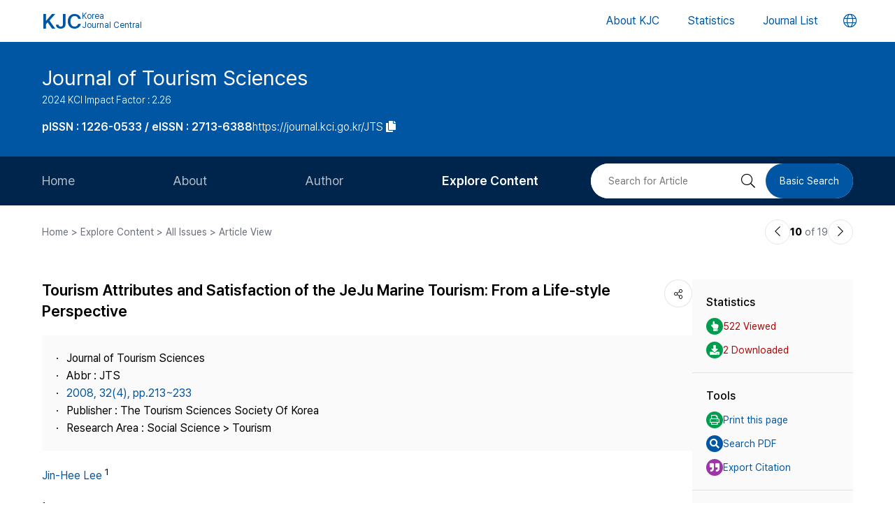

--- FILE ---
content_type: text/html; charset=UTF-8
request_url: https://journal.kci.go.kr/JTS/archive/articleView?artiId=ART001274017
body_size: 93027
content:
















	
		
			
		
		
		
			
		
		
			
		
		
			
		
		
			
			
			
		
	
	



<!DOCTYPE html>
<html lang="en">
<head>
	<title>Tourism Attributes and Satisfaction of the JeJu Marine Tourism: From a Life-style Perspective (라이프스타일유형에 따른 제주해양관광의 속성 및 만족도에 관한 연구 )</title>
	<meta name="description" content="Lifestyle of individuals has changed by several reasons including economic growth stage, technical innovations, disposable income and development of society as a whole. However personal lifestyle is a..."/>
	
	<link rel="canonical" href="https://journal.kci.go.kr/JTS/archive/articleView?artiId=ART001274017" />
	
	<meta name="citation_title" content="Tourism Attributes and Satisfaction of the JeJu Marine Tourism: From a Life-style Perspective (라이프스타일유형에 따른 제주해양관광의 속성 및 만족도에 관한 연구 )"/>
	<meta name="citation_author" content="Jin-Hee Lee (이진희)"/>
	<meta name="citation_abstract" content="Lifestyle of individuals has changed by several reasons including economic growth stage, technical innovations, disposable income and development of society as a whole. However personal lifestyle is an important inner-formation variable which should be considered also in terms of tourism destination marketing perspectives. This study deals with on the tourism attributes and satisfaction of JeJu marine tourism with gathering 321 effective responses from an on-site survey. The statistical analysis of the data was conducted using techniques of correlation analysis, frequency analysis, factor analysis, cluster analysis, and discriminant analysis. The demographical characteristics were identified and tourism attributes and satisfaction were confirmed by Chi-square analysis and Anova test."/>
	<meta name="citation_journal_title" content="Journal of Tourism Sciences (관광학연구)"/>
	<meta name="citation_keywords" content="Life style; Marine tourism; Attributes of marine tourism; Satisfaction of marine tourism (라이프스타일; 해양관광; 해양관광의 속성; 해양관광의 만족도 )"/>
	<meta name="citation_publisher" content="The Tourism Sciences Society Of Korea  (한국관광학회)"/>
	<meta name="citation_publication_date" content="2008/08"/>
	<meta name="citation_issn" content="1226-0533"/>
	<meta name="citation_volume" content="32"/>
	<meta name="citation_issue" content="4"/>
	<meta name="citation_firstpage" content="213"/>
	<meta name="citation_lastpage" content="233"/>
	<meta name="citation_abstract_html_url" content="https://journal.kci.go.kr/JTS/archive/articleView?artiId=ART001274017"/>
	
	<meta property="og:type" content="website">
	<meta property="og:site_name" content="Korea Jouenal Central(KJC)">
	<meta property="og:title" content="Tourism Attributes and Satisfaction of the JeJu Marine Tourism: From a Life-style Perspective (라이프스타일유형에 따른 제주해양관광의 속성 및 만족도에 관한 연구 )" /> 
	<meta property="og:article:author" content="Jin-Hee Lee (이진희)"/>
	<meta property="og:article:tag" content="Life style; Marine tourism; Attributes of marine tourism; Satisfaction of marine tourism"/>
	<meta property="og:description" content="Journal of Tourism Sciences | 2008.08">
	<meta property="og:url" content="https://journal.kci.go.kr/JTS/archive/articleView?artiId=ART001274017">
	




	<meta charset="UTF-8">
	<meta http-equiv="X-UA-Compatible" content="IE=10,chrome=1">
	<meta name="viewport" content="width=device-width,initial-scale=1.0,minimum-scale=0,maximum-scale=1.0,user-scalable=no">
	<meta name="format-detection" content="telephone=no, address=no, email=no">
	
	<link rel="apple-touch-icon" sizes="57x57"   href="/resources/img/2024/favicon/apple-icon-57x57.png" />
	<link rel="apple-touch-icon" sizes="60x60"   href="/resources/img/2024/favicon/apple-icon-60x60.png" />
	<link rel="apple-touch-icon" sizes="72x72"   href="/resources/img/2024/favicon/apple-icon-72x72.png" />
	<link rel="apple-touch-icon" sizes="76x76"   href="/resources/img/2024/favicon/apple-icon-76x76.png" />
	<link rel="apple-touch-icon" sizes="114x114" href="/resources/img/2024/favicon/apple-icon-114x114.png" />
	<link rel="apple-touch-icon" sizes="120x120" href="/resources/img/2024/favicon/apple-icon-120x120.png" />
	<link rel="apple-touch-icon" sizes="144x144" href="/resources/img/2024/favicon/apple-icon-144x144.png" />
	<link rel="apple-touch-icon" sizes="152x152" href="/resources/img/2024/favicon/apple-icon-152x152.png" />
	<link rel="apple-touch-icon" sizes="152x152" href="/resources/img/2024/favicon/apple-icon-180x180.png" />

	<link rel="icon" type="image/png" sizes="192x192" href="/resources/img/2024/favicon/android-icon-192x192.png" />
	<link rel="icon" type="image/png" sizes="32x32" href="/resources/img/2024/favicon/favicon-32x32.png"/>
	<link rel="icon" type="image/png" sizes="96x96" href="/resources/img/2024/favicon/favicon-96x96.png"/>
	<link rel="icon" type="image/png" sizes="16x16" href="/resources/img/2024/favicon/favicon-16x16.png"/>
	<link rel="manifest" href="/resources/img/2024/favicon/manifest.json"/>
	<meta name="msapplication-TileColor" content="#ffffff"/>
	<meta name="msapplication-TileImage" content="/resources/img/2024/favicon/ms-icon-144x144.png" />
	<meta name="theme-color" content="#ffffff"/>
	
	<link rel="stylesheet" type="text/css" href="/resources/css/2024/common/jquery-ui.css">
	<link rel="stylesheet" type="text/css" href="/resources/css/2024/common/fontawesome-all.min.css">

	<link rel="stylesheet" type="text/css" href="/resources/css/2024/common/swiper-bundle.min.css">
	<link rel="stylesheet" type="text/css" href="/resources/css/2024/theme-setting.css?v=2" />
	<link rel="stylesheet" type="text/css" href="/resources/css/2024/base.css?v=2" />
	<link rel="stylesheet" type="text/css" href="/resources/css/2024/common.css?v=2" />
	<link rel="stylesheet" type="text/css" href="/resources/css/2024/sub.css?v=3" />
	<link rel="stylesheet" type="text/css" href="/resources/css/2024/modal.css" />

	<script src="/resources/js/2024/common/jquery-3.3.1.min.js"></script>
	<script src="/resources/js/2024/common/jquery-ui.min.js"></script>
	<script src="/resources/js/2024/common/jquery.easing.1.3.js"></script>

	<script src="/resources/js/2024/common/swiper-bundle.min.js"></script>
	<script src="/resources/js/2024/common.js?v=2"></script>
	
	<script>
		function fncChangeLocale(locale) {
			$.ajax({
				url : "/changeLoace",
				type : "GET",
				data : "language=" + locale,
				dataType : 'text',
				cache : false,
				error : function(xhr, status, error) {
					console.log(error)
				},
				success : function(html) {
	
					if ($("#searchListForm").length > 0) {
						$("#searchListForm").submit();
					} else {
						location.reload()
					}
				}
			});
		}
</script>

	
	<script type="text/javascript">
		function printArticle() {
			var targetWindow = window.open('about:blank', 'win', 'left=10, top=10, width=800, height=800, scrollbars=yes, resizable');
			targetWindow.document.open();
			targetWindow.document.write("<!DOCTYPE html>");
			targetWindow.document.write("<html><head><title>Tourism Attributes and Satisfaction of the JeJu Marine Tourism: From a Life-style Perspective (라이프스타일유형에 따른 제주해양관광의 속성 및 만족도에 관한 연구 )</title></head>");
			targetWindow.document.write("<link rel=\"stylesheet\" href=\"/resources/css/2024/theme-setting.css\">");
			targetWindow.document.write("<link rel=\"stylesheet\" href=\"/resources/css/2024/base.css\">");
			targetWindow.document.write("<link rel=\"stylesheet\" href=\"/resources/css/2024/common.css\">");
			targetWindow.document.write("<link rel=\"stylesheet\" href=\"/resources/css/2024/sub.css\">");
			targetWindow.document.write("<style type=\"text/css\">.share-box{display: none}</style>");
			targetWindow.document.write("</head>");
			targetWindow.document.write("<body onload='setTimeout(function(){window.print();window.close();},500)'>");
			targetWindow.document.write("<div id='container'>");
			targetWindow.document.write("<div class='article-view'>");
			targetWindow.document.write("<div class='av-box'>");
			targetWindow.document.write($(".article-view .av-box").html());
			targetWindow.document.write("</div>");
			targetWindow.document.write("</div>");
			targetWindow.document.write("</div>");
			targetWindow.document.write("</body></html>");
			targetWindow.document.close();
		}
		
		var isScienceOnSearch = false;
		function fncSearchArtiKistiOrte(){
			$(".orte-search-tab").removeClass("active")
			$(".orte-search-tab.kisti").addClass("active")
			$(".orteSrchResult").hide();
			if(!isScienceOnSearch){
				$("#searchPDFLoding").show();
				$.ajax({
					url		: "articleSearchScienceOn",
					type	: "GET",
					data	: "artiId=ART001274017",
					dataType: 'json',
					error: function(xhr, status, error) {
						console.log(error)
					}, 
					success : function (json) {
						var rno = 1;
						var html = "";
						if(json.length > 0){
							$.each(json, function(key, val){
								journalTitle = json[key].journalTitle[0]; 
								issn = json[key].issn[0];
								publisher = json[key].publisher;
								year = json[key].year;
								volume = json[key].volume;
								issue = json[key].issue;
								page = json[key].page; 
								articleTitle = json[key].articleTitle.articleTitle; 
								articleTitle2 = json[key].articleTitle.articleTitle2; 
								arrAuthor = json[key].authorInfo.author;
								deeplink = json[key].deeplink; 
								urlInfo = "";
								if(json[key].urlInfo.length > 0){
									$.each(json[key].urlInfo, function(key, val){
										if(val.indexOf("click.ndsl.kr") > 0){
											urlInfo = val;
										}
									});
									if(urlInfo == ""){
										urlInfo = json[key].urlInfo[0];
										if(urlInfo.indexOf('http') == "-1"){
											urlInfo = "http://doi.org/"+urlInfo;
										}
									}
								}
								author = "";
								if(typeof(arrAuthor) == "string"){
									author = arrAuthor; 
								}else{
									$.each(arrAuthor, function(key, val){
										if(author != ""){
											author += "; "
										}
										author += val['#text'];
									});
								}
								
								if(articleTitle2 == ""){
									title = articleTitle;
								}else{
									title = articleTitle2;
									title += "<br/>"+articleTitle;
								}
								
								if(volume != "" && volume != null){
									volume = " v."+volume;
								}else{
									volume = "";
								}
								if(issue != ""){
									issue = " no."+issue;
								}else{
									issue = "";
								}
								
								html += "<div class=\"jl-con\">"
								html += "	<div class=\"con\">"
								html += "		<a href=\""+deeplink+"\" target=\"_blank\" class=\"tit\">"+title+"</a></p>"
								html += "		<span class=\"info\">"+author+ "<br/>"+journalTitle+volume+issue+", "+page+", "+year+", "+issn+", "+publisher+"</span>"
								if(urlInfo != ""){
									html += "	<div class=\"link-area\" style=\"gap: 5px;\">";
									html += "		<ul class=\"link-list flex-start\">";
									html += "			<a href=\""+urlInfo+"\" class=\"btns btn-blue size-small round5px\" target=\"_blank\">PDF</a>";
									html += "		</ul>";
									html += "	</div>";
								}else{
								}
								html += "	</div>"
								html += "</div>"
							});
						}else{
							html += "<div class=\"jl-con\"><div class=\"con\">no data found.</div></div>"
						}
						if(html == ""){
							html += "<div class=\"jl-con\"><div class=\"con\">no data found.</div></div>"
						}
						$("#searchPDFLoding").hide();
						$("#scienceOnResult").html(html).show();
						isScienceOnSearch = true;
					}
				});
			}else{
				$("#scienceOnResult").show();
			}
		}
		
		var isRissSearch = false;
		function fncSearchArtiRissOrte(){
			$(".orte-search-tab").removeClass("active")
			$(".orte-search-tab.riss").addClass("active")
			$(".orteSrchResult").hide();
			if(!isRissSearch){
				$("#searchPDFLoding").show();
				$.ajax({
					url		: "articleSearchRiss",
					type	: "GET",
					data	: "artiId=ART001274017",
					dataType: 'xml',
					error: function(xhr, status, error) {
						console.log(error)
					}, 
					success : function (data) {
						var rno = 1;
						var html = "";
						var totalcount = $(data).find("head").find("totalcount").text();
						if(totalcount != "0"){
							$(data).find("metadata").each(function(){
								var title = $(this).find("riss\\.title").text();
								var author = $(this).find("riss\\.author").text();
								var publisher = $(this).find("riss\\.publisher").text();
								var pubdate = $(this).find("riss\\.pubdate").text();
								var stitle = $(this).find("riss\\.stitle").text();
								var vol = $(this).find("riss\\.vol").text();
								var no = $(this).find("riss\\.no").text();
								var url = $(this).find("url").text();
								var image = $(this).find("riss\\.image").text();
								
								if(vol != "0" && vol != "-"){
									vol = " v."+vol;
								}else{
									vol = "";
								}
								if(no != "-"){
									no = " no."+no;
								}else{
									no = "";
								}
								
								html += "<div class=\"jl-con\">"
								html += "	<div class=\"con\">"
								html += "		<a href=\""+url+"\" target=\"_blank\" class=\"tit\">"+title+"</a>"
								html += "		<div class=\"info\">"+author+"<br/>"+stitle+vol+no+", "+pubdate+", "+publisher+"</div>"
								html += "	</div>"
								html += "</div>"
							});
						}else{
							html += "<div class=\"jl-con\"><div class=\"con\">no data found.</div></div>"
						}
						if(html == ""){
							html += "<div class=\"jl-con\"><div class=\"con\">no data found.</div></div>"
						}
						$("#searchPDFLoding").hide();
						$("#rissResult").html(html).show();
						isRissSearch = true;
					}
				});
			}else{
				$("#rissResult").show();
			}
		}
		function fncSearchArtiCitedList(page){
			$("#citedListWrap").html("<div class=\"loading\"><em><i class=\"fad fa-spinner fa-spin\"></i></em><span>LOADING</span></div>");
			$.ajax({
				url		: "articleCitedList",
				type	: "GET",
				data	: "artiId=ART001274017&pageIndex="+page,
				dataType: 'html',
				error: function(xhr, status, error) {
					console.log(error)
				}, 
				success : function (html) {
					$("#citedListWrap").html(html);
				}
			});
		}
		function fncSearchArtiWosCitedList(page){
			$("#wosCitedListWrap").html("<div class=\"loading\"><em><i class=\"fad fa-spinner fa-spin\"></i></em><span>LOADING</span></div>");
			$.ajax({
				url		: "articleWosCitedList",
				type	: "GET",
				data	: "artiId=ART001274017&pageIndex="+page,
				dataType: 'html',
				error: function(xhr, status, error) {
					console.log(error)
				}, 
				success : function (html) {
					$("#wosCitedListWrap").html(html);
				}
			});
		}
		
		function fncShare(type){
			var shareUrl = encodeURIComponent("https://journal.kci.go.kr/JTS/archive/articleView?artiId=ART001274017");
			if(type == "facebook"){
				url = "http://www.facebook.com/sharer/sharer.php?u="+shareUrl;
			}else if(type == "twitter"){
				url = "https://twitter.com/intent/tweet?url="+shareUrl+"&text="+encodeURIComponent("Tourism Attributes and Satisfaction of the JeJu Marine Tourism: From a Life-style Perspective (라이프스타일유형에 따른 제주해양관광의 속성 및 만족도에 관한 연구 )");
			}else if(type == "band"){
				url = "http://www.band.us/plugin/share?route="+shareUrl+"&body="+encodeURIComponent("Tourism Attributes and Satisfaction of the JeJu Marine Tourism: From a Life-style Perspective (라이프스타일유형에 따른 제주해양관광의 속성 및 만족도에 관한 연구 )");
			}
			window.open(url, "_blank", "width=500,height=450, scrollbars=yes, toolbar=no, menubar=no, location=no")
		}
		
		function fncCiteStyle(val){
			$(".styleText").hide();
			$(".styleText#style"+val).show();
		}
		
		function fncTextDown(){
			var val = $('#citationStyle').val();
			var text = $(".styleText#style"+val).html().trim().replace(/\n/g,"").replace(/\r/g,"").replace(/(<br>)/ig,"\r\n");
			var exp = ".txt";
			if(val == "1"){
				exp = ".ris";
			}
			
			var agent = navigator.userAgent.toLowerCase();
			if((navigator.appName == 'Netscape'&& navigator.userAgent.search('Trident')!= -1)
					|| (agent.indexOf("msie")!= -1)){
				window.navigator.msSaveBlob(new Blob([text],{type:"text/plain",endings: "native"}),"Export_Citation"+exp)
			}else{
				const a = document.createElement("a");
				a.style.display = "none";
				document.body.appendChild(a);
				a.href = window.URL.createObjectURL(new Blob([text],{type:"text/plain",endings: "native"}));
				a.setAttribute("download","Export_Citation"+exp);
				a.click();
				document.body.removeChild(a);
			}
		}
		// 목차이동
		function gotoTargetIndex(targetRid) {
			var target = $("#"+targetRid);
			if(!target.find(".slide-onoff-btn").hasClass("on")){
				target.find(".slide-onoff-btn").addClass("on");
				target.find(".ak-con, .csb-list").addClass("slide-open");
				target.find(".ak-con, .csb-list").show();
			}
			$("html, body").animate({ scrollTop: "+="+(target.offset().top - $(window).scrollTop() - 100) }, 500);
		}
		function gotoTargetPatentIndex(targetRid) {
			var target = $("#"+targetRid).closest(".ak-box");
			if(!target.find(".slide-onoff-btn").hasClass("on")){
				target.find(".slide-onoff-btn").addClass("on");
				target.find(".ak-con").addClass("slide-open");
				target.find(".ak-con").show();
			}
			$("html, body").animate({ scrollTop: "+="+(target.offset().top - $(window).scrollTop() - 100) }, 500);
		}
	</script>
</head>
<body>
	<div id="wrapper" class="subindex-ver">
		<form id="advancedSearchform" action="../searchList" method="post">
			<input type="hidden" name="field" value="AU"/>
			<input type="hidden" name="operation" value="AND">
			<input type="hidden" name="keyword" value=""/>
		</form>
		






<div class="skip_navigation">
	<a href="#container" class="skip_navi sn_sub">본문 바로가기</a>
</div>


<header id="header">
	<h1><a href="/"><em>KJC</em><span>Korea<br />Journal Central</span></a></h1>
	<nav class="gnb">
		<ul id="pcGnb">
			<li><a href="/about" class="">About KJC</a></li>
			<li><a href="/statistics" class="">Statistics</a></li>
			<li><a href="/search" class="">Journal List</a></li>
		</ul>
	</nav>
	<div class="mobile-modal">
		<nav id="mGnb" class="m-gnb">
			<ul class="gnb-1ul">
				<li><a href="/about"><span class="ico"><i class="fal fa-hotel"></i></span><em>About KJC</em></a></li>
				<li><a href="/statistics"><span class="ico"><i class="fal fa-chart-bar"></i></span><em>Statistics</em></a></li>
				<li><a href="/search"><span class="ico"><i class="fal fa-list-alt"></i></span><em>Journal List</em></a></li>
			</ul>
		</nav>
	</div>
	<dl class="lang-box">
		<dt>
			<button type="button" class="lang-choice-btn">
			<i class="fal fa-globe"></i>
			<span class="blind">언어변경 버튼</span>
		</button>
		</dt>
		<dd style="display: none;">
			
				
					
				
				
			
			<ul>
				<li >
					<a href="javascript:;" onclick="fncChangeLocale('ko')">한국어</a>
				</li>
				<li class="select">
					<a href="javascript:;" onclick="fncChangeLocale('en')"><i class="far fa-check"></i> English</a>
				</li>
			</ul>
		</dd>
	</dl>
	<div class="mnubtn">
		<button id="menu-icon" class="c-hamburger c-hamburger--htx">
			<span>toggle menu</span>
		</button>
	</div>
</header>
		<!-- container { -->
		<div id="container">
			
				
				
			






<section class="subindex-top">
	<article class="subindex-title-box">
		<div class="max-width all-padding">
			<h2>
				<a href="/JTS" class="tit-txt">
					
						
							
								
									Journal of Tourism Sciences
								
								
							
						
						
					
				</a>
				<em class="subtxt">
					<span>
						2024 KCI Impact Factor : 2.26
					</span>
					
				</em>
			</h2>
			<ul>
				<li>
					<b class="semi">
						
							
								<p>pISSN : 1226-0533 / eISSN : 2713-6388</p>
							
							
							
						
					</b>
				</li>
				<li>
					<a href="javascript:;" onclick="fncCopyToClipBoard('https://journal.kci.go.kr/JTS')"><em>https://journal.kci.go.kr/JTS</em> <span class="ico"><i class="fas fa-copy"></i></span></a>
				</li>
			</ul>
		</div>
	</article>
	<!-- 서브 GNB // Mobile { -->
	<div class="subindex-gnb-area m-sub-gnb">
		<div class="m-sub-nav">
			<ul id="mobile-slide-master" class="swiper-wrapper">
				<li class="swiper-slide " data-nav='home'><a href="/JTS" class="m-sub-nav-btn">Home</a></li>
				<li class="swiper-slide "><button type="button" class="m-sub-nav-btn" data-nrf-Submnu="mSubsubNav1" data-nrf-submnu-idx='0'>About</button></li>
				<li class="swiper-slide "><button type="button" class="m-sub-nav-btn" data-nrf-Submnu="mSubsubNav2" data-nrf-submnu-idx='1'>Author</button></li>
				<li class="swiper-slide active"><button type="button" class="m-sub-nav-btn" data-nrf-Submnu="mSubsubNav3" data-nrf-submnu-idx='2'>Explore Content</button></li>
			</ul>
			<button type="button" class="search-btn" onClick="$('.mobile-search').fadeIn('fast'); $('#mobile-keyword').focus();">
				<i class="fal fa-search"></i>
				<span class="blind">검색버튼</span>
			</button>
		</div>
		<div id="mSubsubNav1" class="m-subsub-nav ">
			<ul class="swiper-wrapper">
				<li class="swiper-slide"><a class="sub-btn" href="/JTS/info/about">Aims and Scope</a></li>
				<li class="swiper-slide"><a class="sub-btn" href="/JTS/info/index">Journal Metrics</a></li>
				<li class="swiper-slide"><a class="sub-btn" href="/JTS/info/editorialBoard">Editorial Board</a></li>
				<li class="swiper-slide"><a class="sub-btn" href="/JTS/info/managingTeam">Journal Staff</a></li>
				<li class="swiper-slide"><a class="sub-btn" href="/JTS/info/bestPractice">Best Practice</a></li>
				<li class="swiper-slide"><a class="sub-btn" href="/JTS/info/journalInfo">Journal Information</a></li>
				<li class="swiper-slide"><a class="sub-btn" href="/JTS/info/society">Publisher</a></li>
				<li class="swiper-slide"><a class="sub-btn" href="/JTS/info/contact">Contact Us</a></li>
			</ul>
			<div class="arrow-guide"><i class="fal fa-exchange"></i></div>
		</div>
		<div id="mSubsubNav2" class="m-subsub-nav ">
			<ul class="swiper-wrapper">
				<li class="swiper-slide"><a class="sub-btn" href="/JTS/author/instruction">Information for Authors</a></li>
				<li class="swiper-slide"><a class="sub-btn" href="/JTS/author/reviewProcess">Review Process</a></li>
				<li class="swiper-slide"><a class="sub-btn" href="/JTS/author/editorialPolicy">Editorial Policy</a></li>
				<li class="swiper-slide"><a class="sub-btn" href="/JTS/author/articleProcessingCharge">Article Processing Charge</a></li>
				<li class="swiper-slide"><a class="sub-btn" href="/JTS/author/copyright">Copyright</a></li>
			</ul>
			<div class="arrow-guide"><i class="fal fa-exchange"></i></div>
		</div>
		<div id="mSubsubNav3" class="m-subsub-nav on">
			<ul class="swiper-wrapper">
				<li class="swiper-slide"><a class="sub-btn" href="/JTS/archive/currentIssue">Current Issue</a></li>
				<li class="swiper-slide"><a class="sub-btn" href="/JTS/archive/issueList">All Issues</a></li>
				<li class="swiper-slide"><a class="sub-btn" href="/JTS/archive/mostRead">Most Read</a></li>
				<li class="swiper-slide"><a class="sub-btn" href="/JTS/archive/mostCited">Most Cited</a></li>
			</ul>
			<div class="arrow-guide"><i class="fal fa-exchange"></i></div>
		</div>
		
		<script>
		//	모바일 서브 메뉴 CSS 강조 표시 
		var locationURL = window.location.href
		var mobileSubMenuList = document.querySelectorAll(".m-subsub-nav.on .swiper-wrapper li a")
		for (var i = 0; i < mobileSubMenuList.length; i++) {
			var menuHref = mobileSubMenuList[i].getAttribute("href");
			if(locationURL.indexOf(menuHref) > -1){
				$(mobileSubMenuList[i]).parent().addClass('active');
				break;
			}
		}
		var mainSlideFocusIdx = $("#mobile-slide-master .swiper-slide.active").index();
		//	swiper 객체 생성 
		var mainSlide = fnCreateSwiper(".m-sub-nav",mainSlideFocusIdx);
		var subSlides = [];
		$(".m-subsub-nav").each(function(){
			var swiperId = $(this).attr("id")
			var swiper;
			if($(this).hasClass("on")){
				var subSlideFocusIdx = $("#"+swiperId).find(".swiper-slide.active").index();
				swiper = fnCreateSwiper("#" + swiperId,subSlideFocusIdx-1);
			}else{
				swiper = fnCreateSwiper("#" + swiperId,0);
			}
			subSlides.push(swiper);
		});
		
		$(window).resize(fncArrowGuideToggle);
		
		</script>
	</div>
	<!-- } 서브 GNB // Mobile -->
	<!-- 서브 GNB // PC { -->
	<div class="subindex-gnb-area pc-sub-gnb">
		<div class="max-width flex-end page-padding">
			<ul class="flex-start sub-gnb" style="--submnu-num: 8;"> <!-- 롤오버시 서브 메뉴 최고갯수가 8개라 8 -->
				<li class="sub-gnb-1li " data-nav='home'>
					<a href="/JTS" class="sub-gnb-1a">
						Home
					</a>
				</li>
				<li class="sub-gnb-1li ">
					<a href="javascript:;" class="sub-gnb-1a">About</a>
					<ul class="sub-gnb-2ul">
						<li class="sub-gnb-2li"><a class="sub-gnb-2a" href="/JTS/info/about">Aims and Scope</a></li>
						<li class="sub-gnb-2li"><a class="sub-gnb-2a" href="/JTS/info/index">Journal Metrics</a></li>
						<li class="sub-gnb-2li"><a class="sub-gnb-2a" href="/JTS/info/editorialBoard">Editorial Board</a></li>
						<li class="sub-gnb-2li"><a class="sub-gnb-2a" href="/JTS/info/managingTeam">Journal Staff</a></li>
						<li class="sub-gnb-2li"><a class="sub-gnb-2a" href="/JTS/info/bestPractice">Best Practice</a></li>
						<li class="sub-gnb-2li"><a class="sub-gnb-2a" href="/JTS/info/journalInfo">Journal Information</a></li>
						<li class="sub-gnb-2li"><a class="sub-gnb-2a" href="/JTS/info/society">Publisher</a></li>
						<li class="sub-gnb-2li"><a class="sub-gnb-2a" href="/JTS/info/contact">Contact Us</a></li>
					</ul>
				</li>
				<li class="sub-gnb-1li ">
					<a href="javascript:;" class="sub-gnb-1a">Author</a>
					<ul class="sub-gnb-2ul">
						<li class="sub-gnb-2li"><a class="sub-gnb-2a" href="/JTS/author/instruction">Information for Authors</a></li>
						<li class="sub-gnb-2li"><a class="sub-gnb-2a" href="/JTS/author/reviewProcess">Review Process</a></li>
						<li class="sub-gnb-2li"><a class="sub-gnb-2a" href="/JTS/author/editorialPolicy">Editorial Policy</a></li>
						<li class="sub-gnb-2li"><a class="sub-gnb-2a" href="/JTS/author/articleProcessingCharge">Article Processing Charge</a></li>
						<li class="sub-gnb-2li"><a class="sub-gnb-2a" href="/JTS/author/copyright">Copyright</a></li>
					</ul>
				</li>
				<li class="sub-gnb-1li select">
					<a href="javascript:;" class="sub-gnb-1a">Explore Content</a>
					<ul class="sub-gnb-2ul">
						<li class="sub-gnb-2li"><a class="sub-gnb-2a" href="/JTS/archive/currentIssue">Current Issue</a></li>
						<li class="sub-gnb-2li"><a class="sub-gnb-2a" href="/JTS/archive/issueList">All Issues</a></li>
						<li class="sub-gnb-2li"><a class="sub-gnb-2a" href="/JTS/archive/mostRead">Most Read</a></li>
						<li class="sub-gnb-2li"><a class="sub-gnb-2a" href="/JTS/archive/mostCited">Most Cited</a></li>
					</ul>
				</li>
			</ul>
			<form name="searchForm" action="/JTS/searchList" method="post">
				<div class="flex-end right-searchbox">
					<input type="hidden" name="field" value="ALL">
					<input id="search" type="search" name="keyword" placeholder="Search for Article" title="Search for Article" class="basic-input search-input w200px"/>
					<button type="submit" class="search-btn"><i class="fal fa-search"></i><span class="blind">검색 버튼</span></button>
					<a href="/JTS/search?searchDiv=basic" class="basic-search-btn">Basic Search</a>
				</div>
			</form>
		</div>
	</div>
	<!-- } 서브 GNB // PC -->
</section>
			<div class="fullSizeOnly">
				<aside class="max-width all-padding location-bar flex-spacebetween fullSizeOnly">
					<em>Home > Explore Content > All Issues > Article View</em>
					<div class="flex-end arrow-stage">
						
						
						
							
						
						
							
						
						<a href="articleView?artiId=ART001274014" title="이전논문" class="arrow-btn">
							<i class="fal fa-chevron-left"></i>
							<span class="blind">이전논문</span>
						</a>
						<span class="num"><b>10</b> of 19</span>
						<a href="articleView?artiId=ART001274024" title="다음논문" class="arrow-btn">
							<i class="fal fa-chevron-right"></i>
							<span class="blind">다음논문</span>
						</a>
					</div>
				</aside>
			</div>
			<section class="base-page max-width all-padding">
				<article class="article-view">
					<div class="av-box">
						<h2>
							
								
									
										
											<p>Tourism Attributes and Satisfaction of the JeJu Marine Tourism: From a Life-style Perspective</p>
										
										
									
								
								
							
						</h2>
						<dl class="share-box">
							<dt><button type="button" class="share-btn" onClick="$('.share-box dd').fadeToggle('fast');"><i class="fal fa-share-alt"></i></button></dt>
							<dd>
								<ul>
									<li>
										<a href="javascript:fncShare('facebook');">
											<span class="ico">
												<img src="/resources/img/2024/common/ico_social_facebook.png" alt="facebook 로고"/>
											</span>
											<em>Facebook</em>
										</a>
									</li>
									<li>
										<a href="javascript:fncShare('twitter');">
											<span class="ico">
												<img src="/resources/img/2024/common/ico_social_x.png" alt="Twitter 로고"/>
											</span>
											<em>X(Twitter)</em>
										</a>
									</li>
								</ul>
							</dd>
						</dl>
						<div class="av-info">
							<div class="av-info-box">
								<ul class="jum-ul">
									<li>
										
											
												
													
														Journal of Tourism Sciences
													
													
												
											
											
										
									</li>
									
										<li>
											Abbr : 
												
													
														
															
																JTS
															
															
														
													
													
												
										</li>
									
									<li>
										<a href="articleList?volIsseId=VOL000001080">
											2008,
											32(4),
											
												
												
													pp.213~233
												
											
										</a>
									</li>
									
									<li>
										Publisher :
										
											
												
													
														The Tourism Sciences Society Of Korea 
													
													
												
											
											
										
									</li>
									<li>
										Research Area : 
										
											
												
													
														Social Science &gt; Tourism
													
													
												
											
											
										
									</li>
									
										
										
										
									
									
								</ul>
							</div>
							<p class="info-txt">
								
									
									
									
										
											
										
										
									
									
									<a href="javascript:;" onclick="advancedSearch('AU','Jin-Hee Lee')">
										Jin-Hee Lee
									</a>
									
									<sup>1</sup>
								
							</p>
							<p class="info-txt">
								
									<sup>1</sup>제주대학교
								
							</p>
							<button type="button" class="number-of-cited" onclick="gotoTargetIndex('kci-citation-index')">number of Cited : 51</button>
							<div class="icon-img">
							
								
									
										
											<div class="s-state-type-ico type-ico1 ico">Accredited</div>
										
										
										
									
								
								
								
							</div>
						</div>
						<div class="abstract-keyword">
							<div id="abstract-index" class="ak-box">
								<h3 class="flex-spacebetween"><em>ABSTRACT</em><button type="button" class="slide-onoff-btn on slide-open-close" data-nrf-slide="#abstractCon"><i class="far fa-chevron-down"></i></button></h3>
								<div id="abstractCon" class="ak-con slide-open">
									
										
											
												
													
														
															Lifestyle of individuals has changed by several reasons including economic growth stage, technical innovations, disposable income and development of society as a whole. However personal lifestyle is an important inner-formation variable which should be considered also in terms of tourism destination marketing perspectives. This study deals with on the tourism attributes and satisfaction of JeJu marine tourism with gathering 321 effective responses from an on-site survey. The statistical analysis of the data was conducted using techniques of correlation analysis, frequency analysis, factor analysis, cluster analysis, and discriminant analysis. The demographical characteristics were identified and tourism attributes and satisfaction were confirmed by Chi-square analysis and Anova test.
														
														
													
												
												
											
										
										
									
								</div>
							</div>
							<div id="keyword-index" class="ak-box">
								<h3 class="flex-spacebetween"><em>KEYWORDS</em><button type="button" class="slide-onoff-btn on slide-open-close" data-nrf-slide="#keywordCon"><i class="far fa-chevron-down"></i></button></h3>
								<div id="keywordCon" class="ak-con slide-open">
									
										
										
											
											
												
													
														
															
																<a href="javascript:;" onclick="advancedSearch('KW','Life style')" >
																	Life style, 
																</a>
															
																<a href="javascript:;" onclick="advancedSearch('KW',' Marine tourism')" >
																	 Marine tourism, 
																</a>
															
																<a href="javascript:;" onclick="advancedSearch('KW',' Attributes of marine tourism')" >
																	 Attributes of marine tourism, 
																</a>
															
																<a href="javascript:;" onclick="advancedSearch('KW',' Satisfaction of marine tourism')" >
																	 Satisfaction of marine tourism
																</a>
															
														
														
													
												
												
											
											
										
										
									
								
								</div>
							</div>
							
							








						</div>
					</div>
					<div class="av-link-box">
						<div class="av-link-list">
							<h3>Statistics</h3>
							<ul>
								<li>
									<div class="av-btn">
										<span class="ico bg-green"><i class="fas fa-hand-point-up"></i></span>
										<em class="color-red">522 Viewed</em>
									</div>
								</li>
								<li>
									<div class="av-btn">
										<span class="ico bg-green"><i class="fas fa-download"></i></span>
										<em class="color-red">2 Downloaded</em>
									</div>
								</li>
							</ul>
						</div>
						<div class="av-link-list">
							<h3>Tools</h3>
							<ul>
								<li class="fullSizeOnly"><a href="javascript:printArticle();" class="av-btn"><span class="ico bg-green"><i class="far fa-print"></i></span><em>Print this page</em></a></li>
								
								
									<li>
										<button data-nrf-modal="#orte-search-layer" onclick="fncSearchArtiKistiOrte();" class="av-btn modal-open-close">
											<span class="ico bg-blue">
												<span class="icon search"><i class="fas fa-search"></i></span>
											</span>Search PDF
										</button>
									</li>
								
								<li><button class="av-btn modal-open-close" data-nrf-modal="#citationStyleLayer"><span class="ico bg-violet"><i class="fas fa-quote-right"></i></span><em>Export Citation</em></button></li>
							</ul>
						</div>
						<div class="av-link-list">
							<h3>Issue List</h3>
							<ul>
								
									<li>
										<a href="articleList?volIsseId=VOL000139808" class="av-btn">
											<span class="ico bg-blue"><i class="fas fa-book"></i></span>
											<em>
												Vol.45 No.8
												
											</em>
										</a>
									</li>
								
									<li>
										<a href="articleList?volIsseId=VOL000139004" class="av-btn">
											<span class="ico bg-blue"><i class="fas fa-book"></i></span>
											<em>
												Vol.45 No.7
												
											</em>
										</a>
									</li>
								
									<li>
										<a href="articleList?volIsseId=VOL000138111" class="av-btn">
											<span class="ico bg-blue"><i class="fas fa-book"></i></span>
											<em>
												Vol.45 No.6
												
											</em>
										</a>
									</li>
								
							</ul>
						</div>
						
					</div>
				</article>
				<article class="citation-status">
					<h2>Citation status</h2>
					<div id="kci-citation-index" class="citation-status-box">
						<h4>
							<button type="button" id="kciCitationBtn" class="flex-spacebetween csb-onoff-btn slide-open-close" data-nrf-slide="#kciCitationCounts"><em>KCI Citation Counts <b class="semi color-point">(51)</b></em><span class="arrow"><i class="fal fa-chevron-down"></i></span></button>
						</h4>
						<div id="kciCitationCounts" class="csb-list" style="display: none;">
							<div class="scrollbox journal-list-box">
								<div id="citedListWrap" class="journal-list"></div>
							</div>
						</div>
					</div>
					
					
					<div id="references-index" class="citation-status-box">
						<h4>
							<button type="button" class="flex-spacebetween csb-onoff-btn slide-open-close" data-nrf-slide="#references"><em>REFERENCES <b class="semi color-point">(55)</b></em><span class="arrow"><i class="fal fa-chevron-down"></i></span></button>
							<span class="small-txt">* References for papers published after 2024 are currently being built.</span>
						</h4>
						<div id="references" class="csb-list" style="display: none;">
							<div class="scrollbox journal-list-box">
								<div class="journal-list">
									
										<div class="jl-con">
											<div class="con">
												
												
												
												
												[thesis]
												
												
												
													고동우
												
												
													/ 1998
												
												
												
													
													
														/ 보드세일링 동호인들의 참여정도와 이용 만족도에 관한 연구
													
												
												
												
												
												
												
													/ 석사
												
												
													/ 단국대학교 대학원
												
												
												
												
											</div>
										</div>
									
										<div class="jl-con">
											<div class="con">
												
												
												[book]
												
												
												
												
												
													김기영
												
												
													/ 1991
												
												
												
													
													
														/ SAS인자분석
													
												
												
													/ 자유아카데미
												
												
												
												: 31~39
												
												
												
												
												
											</div>
										</div>
									
										<div class="jl-con">
											<div class="con">
												
												
												
												
												[thesis]
												
												
												
													김석구
												
												
													/ 2002
												
												
												
													
													
														/ 수중스포츠 활동의 참여동기와 만족도에 관한 연구
													
												
												
												
												
												
												
													/ 석사
												
												
													/ 목포대학교 대학원
												
												
												
												
											</div>
										</div>
									
										<div class="jl-con">
											<div class="con">
												[journal]
												
												
												
												
												
												
												
													김성귀
												
												
													/ 1998
												
												
												
													
													
														/ 해양관광 상품개발 방안
													
												
												
													/ 관광학연구
												
												
												22
												: 482~488
												
												
												
												
												
											</div>
										</div>
									
										<div class="jl-con">
											<div class="con">
												
												
												[book]
												
												
												
												
												
													김충련
												
												
													/ 1997
												
												
												
													
													
														/ SAS라는 통계상자
													
												
												
													/ 테이타플러스
												
												
												
												: 479~485
												
												
												
												
												
											</div>
										</div>
									
										<div class="jl-con">
											<div class="con">
												[journal]
												
												
												
												
												
												
												
													김훈
												
												
													/ 2005
												
												
												
													
														/ <a href="https://www.kci.go.kr/kciportal/ci/sereArticleSearch/ciSereArtiView.kci?sereArticleSearchBean.artiId=ART001166798" target="_blank">
															
															
																A Comparative Study on the Lifestyle Trait of Local City Resident
															
														</a>
													
													
												
												
													/ Journal of Global Scholars of Marketing Science(마케팅과학연구)
												
												
													/ 한국마케팅과학회
												
												15(2)
												: 203~225
												
												
												
												
												
													<a href="https://www.kci.go.kr/kciportal/ci/sereArticleSearch/ciSereArtiView.kci?sereArticleSearchBean.artiId=ART001166798" target="_blank">
														<img src="/resources/img/icon/icon_kci.png" alt="KCI" style="vertical-align:middle">
													</a>
												
											</div>
										</div>
									
										<div class="jl-con">
											<div class="con">
												[journal]
												
												
												
												
												
												
												
													박명국
												
												
													/ 2002
												
												
												
													
													
														/ 스킨스쿠버 소비자의 참여형태 및 만족도
													
												
												
													/ 한국여가레크레이션 학회지
												
												
												22
												: 127~139
												
												
												
												
												
											</div>
										</div>
									
										<div class="jl-con">
											<div class="con">
												[journal]
												
												
												
												
												
												
												
													소훈
												
												
													/ 2005
												
												
												
													
														/ <a href="https://www.kci.go.kr/kciportal/ci/sereArticleSearch/ciSereArtiView.kci?sereArticleSearchBean.artiId=ART000985584" target="_blank">
															
															
																A Study of Factors Attaction Participation in Marine Sports and Satisfaction
															
														</a>
													
													
												
												
													/ 한국 스포츠 리서치
												
												
													/ 한국스포츠리서치
												
												16(6)
												: 1097~1106
												
												
												
												
												
													<a href="https://www.kci.go.kr/kciportal/ci/sereArticleSearch/ciSereArtiView.kci?sereArticleSearchBean.artiId=ART000985584" target="_blank">
														<img src="/resources/img/icon/icon_kci.png" alt="KCI" style="vertical-align:middle">
													</a>
												
											</div>
										</div>
									
										<div class="jl-con">
											<div class="con">
												[journal]
												
												
												
												
												
												
												
													신동주
												
												
													/ 2003
												
												
												
													
														/ <a href="https://www.kci.go.kr/kciportal/ci/sereArticleSearch/ciSereArtiView.kci?sereArticleSearchBean.artiId=ART000918906" target="_blank">
															
															
																Users’ Satisfactions Level and Expectations of Marine Tourism: The Case of Kangwon Province
															
														</a>
													
													
												
												
													/ 관광학연구
												
												
													/ 한국관광학회
												
												27(3)
												: 43~60
												
												
												
												
												
													<a href="https://www.kci.go.kr/kciportal/ci/sereArticleSearch/ciSereArtiView.kci?sereArticleSearchBean.artiId=ART000918906" target="_blank">
														<img src="/resources/img/icon/icon_kci.png" alt="KCI" style="vertical-align:middle">
													</a>
												
											</div>
										</div>
									
										<div class="jl-con">
											<div class="con">
												
												
												
												
												[thesis]
												
												
												
													박시범
												
												
													/ 1992
												
												
												
													
													
														/ 라이프스타일에 따른 레저활동유형에 관한 연구.세종대학교 대학원 박사학위논문
													
												
												
												
												
												
												
													/ 박사
												
												
													/ 세종대학교
												
												
												
												
											</div>
										</div>
									
										<div class="jl-con">
											<div class="con">
												
												
												
												
												[thesis]
												
												
												
													박철수
												
												
													/ 2003
												
												
												
													
													
														/ 목포권 해양레저관광 개발에 관한 연구
													
												
												
												
												
												
												
													/ 박사
												
												
													/ 전남대학교 대학원
												
												
												
												
											</div>
										</div>
									
										<div class="jl-con">
											<div class="con">
												
												
												
												
												[thesis]
												
												
												
													성기만
												
												
													/ 2002
												
												
												
													
													
														/ 국내 해양관광지 개발모형에 관한 연구
													
												
												
												
												
												
												
													/ 박사
												
												
													/ 세종대학교 대학원
												
												
												
												
											</div>
										</div>
									
										<div class="jl-con">
											<div class="con">
												
												
												[book]
												
												
												
												
												
													성래경
												
												
													/ 1994
												
												
												
													
													
														/ 기본SAS소프트웨어
													
												
												
													/ 자유아카데미
												
												
												
												
												
												
												
												
												
											</div>
										</div>
									
										<div class="jl-con">
											<div class="con">
												[journal]
												
												
												
												
												
												
												
													양명환
												
												
													/ 2000
												
												
												
													
													
														/ 윈드서핑 여가스포츠의 참여동기 분석
													
												
												
													/ 한국체육학회지
												
												
												39(2)
												: 805~819
												
												
												
												
												
											</div>
										</div>
									
										<div class="jl-con">
											<div class="con">
												[journal]
												
												
												
												
												
												
												
													양명환
												
												
													/ 2002
												
												
												
													
														/ <a href="https://www.kci.go.kr/kciportal/ci/sereArticleSearch/ciSereArtiView.kci?sereArticleSearchBean.artiId=ART000878411" target="_blank">
															
															
																An Analysis on Consciousness and Participating Determinants of Marine Leisure Sports in JeJu Provincialist
															
														</a>
													
													
												
												
													/ 한국체육교육학회지
												
												
													/ 한국체육교육학회
												
												7(3)
												: 156~175
												
												
												
												
												
													<a href="https://www.kci.go.kr/kciportal/ci/sereArticleSearch/ciSereArtiView.kci?sereArticleSearchBean.artiId=ART000878411" target="_blank">
														<img src="/resources/img/icon/icon_kci.png" alt="KCI" style="vertical-align:middle">
													</a>
												
											</div>
										</div>
									
										<div class="jl-con">
											<div class="con">
												[journal]
												
												
												
												
												
												
												
													양명환
												
												
													/ 2002
												
												
												
													
													
														/ 윈드서핑 레저스포츠의 만족도 분석
													
												
												
													/ 경남체육연구
												
												
												7(1)
												: 25~39
												
												
												
												
												
											</div>
										</div>
									
										<div class="jl-con">
											<div class="con">
												
												
												
												
												[thesis]
												
												
												
													양희재
												
												
													/ 2004
												
												
												
													
													
														/ 해양관광 참여동기와 시장세분화에 관한 연구
													
												
												
												
												
												
												
													/ 박사
												
												
													/ 경기대학교 대학원
												
												
												
												
											</div>
										</div>
									
										<div class="jl-con">
											<div class="con">
												[journal]
												
												
												
												
												
												
												
													엄서호
												
												
													/ 1997
												
												
												
													
													
														/ 한국형 해양관광개발의 기본방향
													
												
												
													/ 경기관광연구
												
												
												1(1)
												: 107~122
												
												
												
												
												
											</div>
										</div>
									
										<div class="jl-con">
											<div class="con">
												[journal]
												
												
												
												
												
												
												
													엄정인
												
												
													/ 1999
												
												
												
													
													
														/ 남해안 관광벨트 활성화를 위한 동ㆍ서 협력체계 구축방안
													
												
												
													/ 마케팅과학연구
												
												
													/ 한국마케팅과학회
												
												3
												: 23~37
												
												
												
												
												
											</div>
										</div>
									
										<div class="jl-con">
											<div class="con">
												
												
												
												
												[thesis]
												
												
												
													여천수
												
												
													/ 2004
												
												
												
													
													
														/ 해양레저 관광산업의 발전전략
													
												
												
												
												
												
												
													/ 석사
												
												
													/ 영남대학교 교육대학원
												
												
												
												
											</div>
										</div>
									
										<div class="jl-con">
											<div class="con">
												
												
												
												
												[thesis]
												
												
												
													우인수
												
												
													/ 2002
												
												
												
													
													
														/ 스킨스쿠버 리조트 이용자의 라이프스타일이 고객 만족에 미치는 영향
													
												
												
												
												
												
												
													/ 석사
												
												
													/ 단국대학교
												
												
												
												
											</div>
										</div>
									
										<div class="jl-con">
											<div class="con">
												[journal]
												
												
												
												
												
												
												
													윤상문
												
												
													/ 2005
												
												
												
													
														/ <a href="https://www.kci.go.kr/kciportal/ci/sereArticleSearch/ciSereArtiView.kci?sereArticleSearchBean.artiId=ART001164341" target="_blank">
															
															
																A Study of the Relationship between Customer Lifestyle and Satisfaction Based on the Pattern of Participation and Experience in Scuba Diving
															
														</a>
													
													
												
												
													/ 한국 스포츠 리서치
												
												
													/ 한국스포츠리서치
												
												16(2)
												: 401~412
												
												
												
												
												
													<a href="https://www.kci.go.kr/kciportal/ci/sereArticleSearch/ciSereArtiView.kci?sereArticleSearchBean.artiId=ART001164341" target="_blank">
														<img src="/resources/img/icon/icon_kci.png" alt="KCI" style="vertical-align:middle">
													</a>
												
											</div>
										</div>
									
										<div class="jl-con">
											<div class="con">
												[journal]
												
												
												
												
												
												
												
													윤상문
												
												
													/ 2004
												
												
												
													
														/ <a href="https://www.kci.go.kr/kciportal/ci/sereArticleSearch/ciSereArtiView.kci?sereArticleSearchBean.artiId=ART000939873" target="_blank">
															
															
																A Study of Customer Lifestyles Based on the Pattern ofParticipation in Scuba Diving
															
														</a>
													
													
												
												
													/ 한국 스포츠 리서치
												
												
													/ 한국스포츠리서치
												
												15(2)
												: 389~404
												
												
												
												
												
													<a href="https://www.kci.go.kr/kciportal/ci/sereArticleSearch/ciSereArtiView.kci?sereArticleSearchBean.artiId=ART000939873" target="_blank">
														<img src="/resources/img/icon/icon_kci.png" alt="KCI" style="vertical-align:middle">
													</a>
												
											</div>
										</div>
									
										<div class="jl-con">
											<div class="con">
												[journal]
												
												
												
												
												
												
												
													윤영선
												
												
													/ 2005
												
												
												
													
														/ <a href="https://www.kci.go.kr/kciportal/ci/sereArticleSearch/ciSereArtiView.kci?sereArticleSearchBean.artiId=ART001176313" target="_blank">
															
															
																Consequences on revisiting and the will of recommendation to others affected by incentives to water-skiing and satisfaction it gives.
															
														</a>
													
													
												
												
													/ 한국여가레크리에이션학회지
												
												
													/ 한국여가레크리에이션학회
												
												28
												: 133~144
												
												
												
												
												
													<a href="https://www.kci.go.kr/kciportal/ci/sereArticleSearch/ciSereArtiView.kci?sereArticleSearchBean.artiId=ART001176313" target="_blank">
														<img src="/resources/img/icon/icon_kci.png" alt="KCI" style="vertical-align:middle">
													</a>
												
											</div>
										</div>
									
										<div class="jl-con">
											<div class="con">
												[journal]
												
												
												
												
												
												
												
													이상춘
												
												
													/ 2001
												
												
												
													
													
														/ 해양성 레크리에이션 활동유형별 선호도에 관한 연구
													
												
												
													/ 관광레져연구
												
												
												13(1)
												: 43~59
												
												
												
												
												
											</div>
										</div>
									
										<div class="jl-con">
											<div class="con">
												[journal]
												
												
												
												
												
												
												
													이종훈
												
												
													/ 1999
												
												
												
													
													
														/ 일본의 해중공원 개발사례 소개
													
												
												
													/ 해양수산동향
												
												
													/ 한국해양수산개발원
												
												930
												: 1~8
												
												
												
												
												
											</div>
										</div>
									
										<div class="jl-con">
											<div class="con">
												[journal]
												
												
												
												
												
												
												
													이준희
												
												
													/ 2003
												
												
												
													
														/ <a href="https://www.kci.go.kr/kciportal/ci/sereArticleSearch/ciSereArtiView.kci?sereArticleSearchBean.artiId=ART000990071" target="_blank">
															
															
																Promoting Marine Leisure Sports
															
														</a>
													
													
												
												
													/ 한국 스포츠 리서치
												
												
													/ 한국스포츠리서치
												
												14(2)
												: 425~436
												
												
												
												
												
													<a href="https://www.kci.go.kr/kciportal/ci/sereArticleSearch/ciSereArtiView.kci?sereArticleSearchBean.artiId=ART000990071" target="_blank">
														<img src="/resources/img/icon/icon_kci.png" alt="KCI" style="vertical-align:middle">
													</a>
												
											</div>
										</div>
									
										<div class="jl-con">
											<div class="con">
												[journal]
												
												
												
												
												
												
												
													이진희
												
												
													/ 2002
												
												
												
													
													
														/ 제주도 해안리조트 개발의 발전전략
													
												
												
													/ 산경논집
												
												
													/ 제주대학교 관광과경영경제연구소
												
												16
												: 177~198
												
												
												
												
												
											</div>
										</div>
									
										<div class="jl-con">
											<div class="con">
												[journal]
												
												
												
												
												
												
												
													이진희
												
												
													/ 2005
												
												
												
													
														/ <a href="https://www.kci.go.kr/kciportal/ci/sereArticleSearch/ciSereArtiView.kci?sereArticleSearchBean.artiId=ART001088779" target="_blank">
															
															
																A Study on the Tourism Product Demand of Seogwipo Harbour based on the Concept of Life Style
															
														</a>
													
													
												
												
													/ 관광학연구
												
												
													/ 한국관광학회
												
												28(4)
												: 173~191
												
												
												
												
												
													<a href="https://www.kci.go.kr/kciportal/ci/sereArticleSearch/ciSereArtiView.kci?sereArticleSearchBean.artiId=ART001088779" target="_blank">
														<img src="/resources/img/icon/icon_kci.png" alt="KCI" style="vertical-align:middle">
													</a>
												
											</div>
										</div>
									
										<div class="jl-con">
											<div class="con">
												
												[confproc]
												
												
												
												
												
												
													이진희
												
												
													/ 2007
												
												
												
													
													
														/ 제주도 해양관광의 현황과 발전전략
													
												
												
													/ 한국문화관광연구원
												
												
													/ 한국해양대학교 국제대학 세미나실
												
												
												: 97~105
												
												
												
												
												
											</div>
										</div>
									
										<div class="jl-con">
											<div class="con">
												[journal]
												
												
												
												
												
												
												
													장병권
												
												
													/ 2002
												
												
												
													
													
														/ 지속가능한 해양관광 개발방안
													
												
												
													/ 문화관광연구
												
												
													/ 한국문화관광학회
												
												4(1)
												: 2~3
												
												
												
												
												
											</div>
										</div>
									
										<div class="jl-con">
											<div class="con">
												
												
												[book]
												
												
												
												
												
													채서일
												
												
													/ 1993
												
												
												
													
													
														/ 마케팅조사론
													
												
												
													/ 학현사
												
												
												
												: 176~196
												
												
												
												
												
											</div>
										</div>
									
										<div class="jl-con">
											<div class="con">
												[journal]
												
												
												
												
												
												
												
													최영웅
												
												
													/ 2004
												
												
												
													
														/ <a href="https://www.kci.go.kr/kciportal/ci/sereArticleSearch/ciSereArtiView.kci?sereArticleSearchBean.artiId=ART000934848" target="_blank">
															
															
																A Study of Scuba Diving Consumer Lifestyles
															
														</a>
													
													
												
												
													/ 한국 스포츠 리서치
												
												
													/ 한국스포츠리서치
												
												15(1)
												: 309~322
												
												
												
												
												
													<a href="https://www.kci.go.kr/kciportal/ci/sereArticleSearch/ciSereArtiView.kci?sereArticleSearchBean.artiId=ART000934848" target="_blank">
														<img src="/resources/img/icon/icon_kci.png" alt="KCI" style="vertical-align:middle">
													</a>
												
											</div>
										</div>
									
										<div class="jl-con">
											<div class="con">
												[journal]
												
												
												
												
												
												
												
													하대용
												
												
													/ 2003
												
												
												
													
													
														/ 인터넷 사용자의 라이프스타일에 따른 정보탐색 및 구매결정에 관한 연구
													
												
												
													/ 산업경영연구
												
												
												26(1)
												: 275~
												
												
												
												
												
											</div>
										</div>
									
										<div class="jl-con">
											<div class="con">
												
												
												
												
												[thesis]
												
												
												
													한상인
												
												
													/ 2006
												
												
												
													
													
														/ 라이프스타일에 따른 濟州地域 海洋레저관광에 관한 연구
													
												
												
												
												
												
												
													/ 석사
												
												
													/ 제주대학교 경영대학원
												
												
												
												
											</div>
										</div>
									
										<div class="jl-con">
											<div class="con">
												[journal]
												
												
												
												
												
												
												
													황기정
												
												
													/ 1999
												
												
												
													
													
														/ 국내해양관광 실태 및 진흥방안
													
												
												
													/ 월간해양수산
												
												
												174
												: 8~26
												
												
												
												
												
											</div>
										</div>
									
										<div class="jl-con">
											<div class="con">
												[journal]
												
												
												
												
												
												
												
													Alpert,L.
												
												
													/ 1969
												
												
												
													
													
														/ Product Positioning by Behavioral Life-Style
													
												
												
													/ Journal of Marketing
												
												
												
												: 123~124
												
												
												
												
												
											</div>
										</div>
									
										<div class="jl-con">
											<div class="con">
												[journal]
												
												
												
												
												
												
												
													Becken,S.
												
												
													/ 2003
												
												
												
													
													
														/ Segmenting tourists by their travel pattern for insights into achieving energy efficiency
													
												
												
													/ Journal of Travel Research
												
												
												42(1)
												: 48~56
												
												
												
												
												
											</div>
										</div>
									
										<div class="jl-con">
											<div class="con">
												[journal]
												
												
												
												
												
												
												
													Carr,Neil
												
												
													/ 1999
												
												
												
													
													
														/ study of gender differences
													
												
												
													/ Tourism Management
												
												
												20
												: 223~228
												
												
												
												
												
											</div>
										</div>
									
										<div class="jl-con">
											<div class="con">
												[journal]
												
												
												
												
												
												
												
													Churchill,G.A.Jr.
												
												
													/ 1982
												
												
												
													
													
														/ Investigation into the Determinants of Consumer Satisfaction
													
												
												
													/ Journal of Marketing Research
												
												
												19
												: 491~504
												
												
												
												
												
											</div>
										</div>
									
										<div class="jl-con">
											<div class="con">
												[journal]
												
												
												
												
												
												
												
													Field,A.M.
												
												
													/ 1999
												
												
												
													
													
														/ The collage student market segment : A comparative study of travel behaviors of international and domestic students at a southeastern university
													
												
												
													/ Journal of Travel Research
												
												
												37
												: 375~381
												
												
												
												
												
											</div>
										</div>
									
										<div class="jl-con">
											<div class="con">
												[journal]
												
												
												
												
												
												
												
													Formica,S.
												
												
													/ 1998
												
												
												
													
													
														/ Market segmentation of an international cultural-historical event in Italy
													
												
												
													/ Journal of Travel Research
												
												
												36(4)
												: 16~24
												
												
												
												
												
											</div>
										</div>
									
										<div class="jl-con">
											<div class="con">
												[journal]
												
												
												
												
												
												
												
													Haley,R.I.
												
												
													/ 1968
												
												
												
													
													
														/ Benefit Segmentation: A Decision-Oriented Research Tool
													
												
												
													/ Journal of Marketing
												
												
												32
												: 35~38
												
												
												
												
												
											</div>
										</div>
									
										<div class="jl-con">
											<div class="con">
												[journal]
												
												
												
												
												
												
												
													Hall,Michael
												
												
													/ 2001
												
												
												
													
													
														/ Trends on ocean and coastal tourism: the end of the last frontier
													
												
												
													/ Ocean &amp; Coastal Management
												
												
												44(9)
												: 601~618
												
												
												
												
												
											</div>
										</div>
									
										<div class="jl-con">
											<div class="con">
												
												
												[book]
												
												
												
												
												
													Kahle,L.R.
												
												
													/ 1986
												
												
												
													
													
														/ Consumer Behavior
													
												
												
													/ The Dryden Press
												
												
												
												: 252~
												
												
												
												
												
											</div>
										</div>
									
										<div class="jl-con">
											<div class="con">
												
												
												[book]
												
												
												
												
												
													Mitchell,A.
												
												
													/ 1983
												
												
												
													
													
														/ The Nine American Life Style
													
												
												
													/ Macmillan
												
												
												
												
												
												
												
												
												
											</div>
										</div>
									
										<div class="jl-con">
											<div class="con">
												
												
												[book]
												
												
												
												
												
													Morrison,Alastair,M.
												
												
													/ 1989
												
												
												
													
													
														/ Hospitality and Travel Marketing
													
												
												
													/ Delmar Publishers Inc
												
												
												
												: 148~
												
												
												
												
												
											</div>
										</div>
									
										<div class="jl-con">
											<div class="con">
												[journal]
												
												
												
												
												
												
												
													Oliver,R.L.
												
												
													/ 1980
												
												
												
													
													
														/ A cognitive model of the antecedents and consequences of satisfaction decisions
													
												
												
													/ Journal of Marketing Research
												
												
												17
												: 460~469
												
												
												
												
												
											</div>
										</div>
									
										<div class="jl-con">
											<div class="con">
												[journal]
												
												
												
												
												
												
												
													Plummer,J.T.
												
												
													/ 1974
												
												
												
													
													
														/ The concept and application of life style segmentation
													
												
												
													/ Journal of Marketing
												
												
												38
												: 33~37
												
												
												
												
												
											</div>
										</div>
									
										<div class="jl-con">
											<div class="con">
												[journal]
												
												
												
												
												
												
												
													Tonge,Joanna
												
												
													/ 2007
												
												
												
													
													
														/ Importance-satisfaction analysis for marine-park hinterland
													
												
												
													/ Tourism Management
												
												
												28
												: 768~776
												
												
												
												
												
											</div>
										</div>
									
										<div class="jl-con">
											<div class="con">
												[journal]
												
												
												
												
												
												
												
													Tse,D.K.
												
												
													/ 1988
												
												
												
													
													
														/ Models of consumer satisfaction formation: An extension
													
												
												
													/ Journal of Marketing Research
												
												
												25(2)
												: 204~212
												
												
												
												
												
											</div>
										</div>
									
										<div class="jl-con">
											<div class="con">
												[journal]
												
												
												
												
												
												
												
													Wells,W.D.
												
												
													/ 1971
												
												
												
													
													
														/ Activities, Interests &amp; Opinions
													
												
												
													/ Journal of Advertising Research
												
												
												11
												: 27~35
												
												
												
												
												
											</div>
										</div>
									
										<div class="jl-con">
											<div class="con">
												
												
												[book]
												
												
												
												
												
													Well,William,D.
												
												
													/ 1974
												
												
												
													
													
														/ Life Style and Psychographics
													
												
												
													/ American Marketing Association.
												
												
												
												
												
												
												
												
												
											</div>
										</div>
									
										<div class="jl-con">
											<div class="con">
												[journal]
												
												
												
												
												
												
												
													Woodruff,R.B.
												
												
													/ 1983
												
												
												
													
													
														/ Modeling consumer satisfaction processes using experience-based norms
													
												
												
													/ Journal of Marketing Research
												
												
												20
												: 296~304
												
												
												
												
												
											</div>
										</div>
									
										<div class="jl-con">
											<div class="con">
												
												
												
												
												
												
												[other]
												
													作田岩
												
												
													/ 1987
												
												
												
													
													
														/ 海洋 Recreation의 理想과 希望, 日本觀光協會, 月刊觀光 5月號, 11-18
													
												
												
												
												
												
												
												
												
												
												
											</div>
										</div>
									
								</div>
							</div>
						</div>
					</div>
					
				</article>
			</section>
			<aside class="article-side-mnu">
				<div class="as-mnulist">
					<ul>
						<li>
							<button type="button" class="asm-btn" onclick="gotoTargetIndex('container')">TOP</button>
						</li>
						<li>
							<button type="button" class="asm-btn" onclick="gotoTargetIndex('abstract-index')">
								ABSTRACT
							</button>
						</li>
						<li>
							<button type="button" class="asm-btn" onclick="gotoTargetIndex('keyword-index')">
								KEYWORDS
							</button>
						</li>
						
						<li>
							<button type="button" class="asm-btn" onclick="gotoTargetIndex('kci-citation-index')">
								KCI Citation Counts <b class="semi color-point">(51)</b>
							</button>
						</li>
						
						
						<li>
							<button type="button" class="asm-btn" onclick="gotoTargetIndex('references-index')">
								REFERENCES <b class="semi color-point">(55)</b>
							</button>
						</li>
					</ul>
				</div>
				<button type="button" class="as-onoff-btn c-hamburger c-hamburger--htx"><span>toggle menu</span></button>
				<script>
					$('.article-side-mnu .as-onoff-btn').click(function() {
						if ($('.article-side-mnu').hasClass('open')) {
							$('.article-side-mnu').removeClass('open');
							$('.article-side-mnu .as-mnulist').fadeOut('fast');
						} else {
							$('.article-side-mnu').addClass('open');
							$('.article-side-mnu .as-mnulist').fadeIn('fast');
						}
					});
				</script>
			</aside>
		</div>
		<!-- } container -->
		




<footer id="footer">
	<h1><img src="/resources/img/2024/common/logo_nrf.png" alt="한국연구재단 로고"/></h1>
	<div class="foot-info">
		<ul>
			<li>
				
					
						<address>201 GAJEONG-RO, YUSEONG-GU, DAEJEON 34113 KOREA</address>
					
					
				
			</li>
			<li>TEL: 042-869-6674, 1544-6118</li>
			<li>E-mail: <a href="mailto:kciadmin@nrf.re.kr">kciadmin@nrf.re.kr</a></li>
		</ul>
		<p class="copyright">COPYRIGHT BY 2024 NRF. ALL RIGHTS RESERVED.</p>
	</div>
</footer>
<iframe id="orteDownFrame" name="orteDownFrame" style="display:none;" title="다운로드 프레임"></iframe>
		





<form name="mobileSearchForm" action="/JTS/searchList" method="post">
	<div class="mobile-search">
		<div class="top-search">
			<button type="button" class="back-btn" onClick="$('.mobile-search').fadeOut('fast');"><i class="fal fa-arrow-left"></i></button>
			<input type="hidden" name="field" value="ALL">
			<input type="search" name="keyword" id="mobile-keyword" class="basic-input search-input" placeholder="Search for Article" title="Search for Article"/>
			<button type="submit" class="search-btn"><i class="fal fa-search"></i><span class="blind">검색 버튼</span></button>
		</div>
		<div class="search-area all-padding">
			<div class="flex-spacebetween choice-search-type">
				<a href="/JTS/search?searchDiv=basic" class="choice-search-btn">Basic Search</a>
				<a href="/JTS/search?searchDiv=advanced" class="choice-search-btn">Advanced Search</a>
			</div>
		</div>
	</div>
</form>
	</div>
	
	<div class="modal size-small modal-search-pdf" id="orte-search-layer">
		<div class="modal-dialog">
			<div class="modal-head flex-spacebetween">
				<h2 class="modal-tit"><em>Search PDF</em></h2>
				<button type="button" class="modal-close-btn modal-open-close" data-nrf-modal="#orte-search-layer"><i class="fal fa-times"></i></button>
			</div>
			<div class="modal-content">
				<div class="basic-tab-box">
					<dl>
						<dt><button type="button" class="tab-onoff-btn"><em>RISS</em><span class="arrow"><i class="fal fa-chevron-down"></i></span></button></dt>
						<dd>
							<ul>
								<li><a href="javascript:;" class="orte-search-tab kisti active" onclick="fncSearchArtiKistiOrte()">ScienceON</a></li>
								<li><a href="javascript:;" class="orte-search-tab riss active" onclick="fncSearchArtiRissOrte()">RISS</a></li>
								<li><a href="https://www.google.co.kr/search?q=라이프스타일유형에%20따른%20제주해양관광의%20속성%20및%20만족도에%20관한%20연구%20" target="_blank">Google Search</a></li>
							</ul>
						</dd>
					</dl>
				<script>
					$('.basic-tab-box .tab-onoff-btn').click(function() {
						if($(this).hasClass('view')) {
							$('.basic-tab-box dd').slideUp('fast');
							$(this).removeClass('view');
						} else {
							$('.basic-tab-box dd').slideDown('fast');
							$(this).addClass('view');
						}
					});
				</script>
				</div>
				<div class="journal-list-box">
					<div id="searchPDFLoding" class="loading"><em><i class="fad fa-spinner fa-spin"></i></em><span>LOADING</span></div>
					<div class="journal-list ver-green">
						<ul id="scienceOnResult" class="orteSrchResult"></ul>
						<ul id="rissResult" class="orteSrchResult"></ul>
					</div>
				</div>
			</div>
		</div>
	</div>
	<div class="modal size-small modal-export-citation" id="citationStyleLayer">
		<div class="modal-dialog">
			<div class="modal-head flex-spacebetween">
				<h2 class="modal-tit">
					
						 
							Citation
						
						
					
				</h2>
				<button type="button" class="modal-close-btn modal-open-close" data-nrf-modal="#citationStyleLayer"><i class="fal fa-times"></i></button>
			</div>
			<div class="modal-content">
				<dl class="flex-start choice-type">
					<dt>타입을 선택하세요 :</dt> 
					<dd>
						<select id="citationStyle" onchange="fncCiteStyle(this.value);" title="인용 타입 선택" class="basic-select">
							
								<option value="0">BibTex</option>
							
								<option value="1">RIS</option>
							
								<option value="2">APA</option>
							
								<option value="3">Harvard</option>
							
								<option value="4">MLA</option>
							
								<option value="5">Vancouver</option>
							
								<option value="6">Chicago</option>
							
								<option value="7">ACS</option>
							
								<option value="8">AMA</option>
							
								<option value="9">NLM</option>
							
								<option value="10">IEEE</option>
							
						</select>
					</dd>
				</dl>
				<div class="ec-con">
					
						<div id="style0" class="styleText" >
							@article{ART001274017},<br />author={Jin-Hee Lee},<br />title={Tourism Attributes and Satisfaction of the JeJu Marine Tourism: From a Life-style Perspective},<br />journal={Journal of Tourism Sciences},<br />issn={1226-0533},<br />year={2008},<br />volume={32},<br />number={4},<br />pages={213-233}
						</div>
					
						<div id="style1" class="styleText" style="display: none">
							TY - JOUR<br />AU - Jin-Hee Lee<br />TI - Tourism Attributes and Satisfaction of the JeJu Marine Tourism: From a Life-style Perspective<br />JO - Journal of Tourism Sciences<br />PY - 2008<br />VL - 32<br />IS - 4<br />PB - The Tourism Sciences Society Of Korea <br />SP - 213<br />EP - 233<br />SN - 1226-0533<br />AB - Lifestyle of individuals has changed by several reasons including economic growth stage, technical innovations, disposable income and development of society as a whole. However personal lifestyle is an important inner-formation variable which should be considered also in terms of tourism destination marketing perspectives. This study deals with on the tourism attributes and satisfaction of JeJu marine tourism with gathering 321 effective responses from an on-site survey. The statistical analysis of the data was conducted using techniques of correlation analysis, frequency analysis, factor analysis, cluster analysis, and discriminant analysis. The demographical characteristics were identified and tourism attributes and satisfaction were confirmed by Chi-square analysis and Anova test.<br />KW - Life style; Marine tourism; Attributes of marine tourism; Satisfaction of marine tourism<br />DO - <br />UR - <br />ER - 
						</div>
					
						<div id="style2" class="styleText" style="display: none">
							Jin-Hee Lee. (2008). Tourism Attributes and Satisfaction of the JeJu Marine Tourism: From a Life-style Perspective. Journal of Tourism Sciences, 32(4), 213-233.
						</div>
					
						<div id="style3" class="styleText" style="display: none">
							Jin-Hee Lee. 2008, "Tourism Attributes and Satisfaction of the JeJu Marine Tourism: From a Life-style Perspective", Journal of Tourism Sciences, vol.32, no.4 pp.213-233. 
						</div>
					
						<div id="style4" class="styleText" style="display: none">
							Jin-Hee Lee "Tourism Attributes and Satisfaction of the JeJu Marine Tourism: From a Life-style Perspective" Journal of Tourism Sciences 32.4 pp.213-233 (2008) : 213.
						</div>
					
						<div id="style5" class="styleText" style="display: none">
							Jin-Hee Lee. Tourism Attributes and Satisfaction of the JeJu Marine Tourism: From a Life-style Perspective.  2008; 32(4), 213-233. 
						</div>
					
						<div id="style6" class="styleText" style="display: none">
							Jin-Hee Lee. "Tourism Attributes and Satisfaction of the JeJu Marine Tourism: From a Life-style Perspective" Journal of Tourism Sciences 32, no.4 (2008) : 213-233.
						</div>
					
						<div id="style7" class="styleText" style="display: none">
							Jin-Hee Lee. Tourism Attributes and Satisfaction of the JeJu Marine Tourism: From a Life-style Perspective. Journal of Tourism Sciences, 32(4), 213-233. 
						</div>
					
						<div id="style8" class="styleText" style="display: none">
							Jin-Hee Lee. Tourism Attributes and Satisfaction of the JeJu Marine Tourism: From a Life-style Perspective. Journal of Tourism Sciences. 2008; 32(4) 213-233. 
						</div>
					
						<div id="style9" class="styleText" style="display: none">
							Jin-Hee Lee. Tourism Attributes and Satisfaction of the JeJu Marine Tourism: From a Life-style Perspective.  2008; 32(4), 213-233. 
						</div>
					
						<div id="style10" class="styleText" style="display: none">
							Jin-Hee Lee. "Tourism Attributes and Satisfaction of the JeJu Marine Tourism: From a Life-style Perspective" Journal of Tourism Sciences 32, no.4 (2008) : 213-233.
						</div>
					
				</div>
				<div class="btn-area flex-center">
					<button type="button" class="btns btn-point round5px" onclick="fncTextDown()"><i class="far fa-download"></i> 텍스트파일로 저장</button>
				</div>
			</div>
		</div>
	</div>
	<script type="text/javascript">
	
		fncSearchArtiCitedList(1);
	
	
	</script>
</body>
</html>